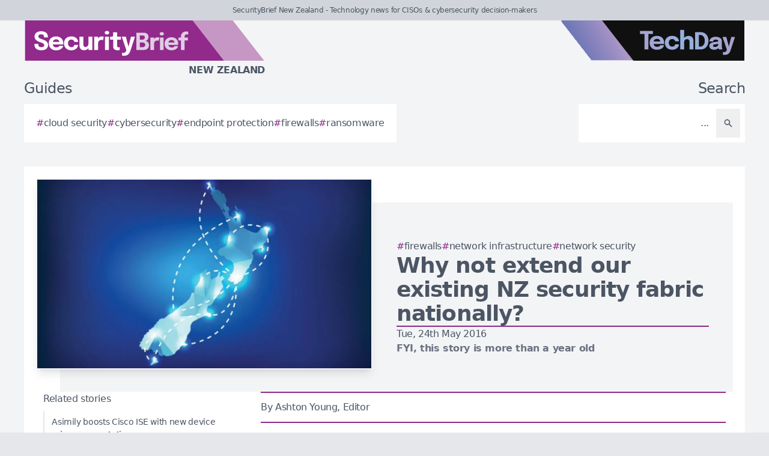

--- FILE ---
content_type: text/html; charset=utf-8
request_url: https://securitybrief.co.nz/story/why-not-extend-our-existing-nz-security-fabric-nationally
body_size: 7551
content:
<!DOCTYPE html>
<html lang="en">
	<head>
		<title>Why not extend our existing NZ security fabric nationally?</title>
<meta charset="utf-8">
<meta name="viewport" content="width=device-width, initial-scale=1.0">
<link rel="canonical" href="https://securitybrief.co.nz/story/why-not-extend-our-existing-nz-security-fabric-nationally">
<meta name="csrf-param" content="authenticity_token" />
<meta name="csrf-token" content="nx3WxpYi4807KmPdizy_GgxPppT_tXJiQd5WTtZ_mJBk4zshPwAOWvDYAw2tP492UIeXA4vXdQJFyjK4dR0OHA" />

<link rel="stylesheet" href="/assets/frontend-dd1de55e.css" />
<link rel="icon" type="image/png" href="/brands/sb-nz-icon-32.png" sizes="32x32" />
<link rel="icon" type="image/png" href="/brands/sb-nz-icon-16.png" sizes="16x16" />
<link rel="shortcut icon" type="image/png" href="/brands/sb-nz-icon-32.png" sizes="32x32" />
<link rel="apple-touch-icon" type="image/png" href="/brands/sb-nz-apple-touch-icon.png" sizes="180x180" />
<link rel="shortcut icon" type="image/png" href="/brands/sb-nz-shortcut-icon.png" sizes="800x800" />
	<link rel="alternate" type="application/rss+xml" title="SecurityBrief New Zealand RSS Feed" href="/feed">
<meta name="title" content="Why not extend our existing NZ security fabric nationally?">
<meta name="description" content="While there were many positive responses to the NZ government's announcement to invest in cyber security, McGettigan believes it already exists.">
<meta name="keywords" content="Government, Firewalls, Fortinet, Network Infrastructure, Network Management, Network Security, Cyber attacks, Breach Prevention, AI Security, Artificial Intelligence (AI), Cybersecurity, Fils, Health Technologies (HealthTech), Extend, Healthcare">
<meta name="publish_date" content="2016-05-24T11:31:52+12:00">
<meta name="image" content="https://securitybrief.co.nz/uploads/story/2016/05/24/compatible_NZcommunications.jpg">
<meta name="author" content="Ashton Young">
<meta property="twitter:card" content="summary_large_image">
<meta property="twitter:site" content="@techday_nz">
<meta property="twitter:creator" content="@techday_nz">
<meta property="twitter:title" content="Why not extend our existing NZ security fabric nationally?">
<meta property="twitter:description" content="While there were many positive responses to the NZ government's announcement to invest in cyber security, McGettigan believes it already exists.">
<meta property="twitter:image" content="https://securitybrief.co.nz/uploads/story/2016/05/24/compatible_NZcommunications.jpg">
<meta property="og:title" content="Why not extend our existing NZ security fabric nationally?">
<meta property="og:description" content="While there were many positive responses to the NZ government's announcement to invest in cyber security, McGettigan believes it already exists.">
<meta property="og:type" content="article">
<meta property="og:locale" content="en-NZ">
<meta property="og:url" content="https://securitybrief.co.nz/story/why-not-extend-our-existing-nz-security-fabric-nationally">
<meta property="og:site_name" content="SecurityBrief New Zealand">
<meta property="og:author" content="Ashton Young">
<meta property="og:publish_date" content="2016-05-24T11:31:52+12:00">
<meta property="og:image" content="https://securitybrief.co.nz/uploads/story/2016/05/24/compatible_NZcommunications.jpg">
<meta property="og:image:width" content="1200">
<meta property="og:image:height" content="677">
<meta property="og:image:alt" content="Nzcommunications">
<meta name="robots" content="index, follow, max-image-preview:large, max-snippet:-1, max-video-preview:-1" />
	<script type="application/ld+json">
  {
    "@context": "https://schema.org",
    "@type": "NewsArticle",
    "mainEntityOfPage": {
      "@type": "WebPage",
      "@id": "https://securitybrief.co.nz/story/why-not-extend-our-existing-nz-security-fabric-nationally"
    },
    "headline": "Why not extend our existing NZ security fabric nationally?",
    "image": [
      "https://securitybrief.co.nz/uploads/story/2016/05/24/compatible_NZcommunications.jpg"
     ],
    "datePublished": "2016-05-24T11:31:52+12:00",
    "dateModified": "2021-09-12T18:33:59+12:00",
    "isAccessibleForFree": "True",
    "author": {
      "@type": "Person",
      "name": "Ashton Young",
      "jobTitle": "Editor",
      "url": "https://securitybrief.co.nz/author/ashton-young"
    },
     "publisher": {
      "@type": "Organization",
      "name": "SecurityBrief New Zealand",
      "url": "https://securitybrief.co.nz",
      "logo": {
        "@type": "ImageObject",
        "url": "https://securitybrief.co.nz/brands/sb-nz-icon-200.png",
        "height": "200",
        "width": "200"
      }
    },
    "description": "While there were many positive responses to the NZ government's announcement to invest in cyber security, McGettigan believes it already exists."
  }
</script>
		<style>
			:root {
				--sitecolour: hsl(303 56% 36%);
				--logowidth: 401px;
				--smalllogowidth: 267px;
			}
		</style>

	</head>
	<body>
		<div class="box-container">
			<div class="flex flex-col gap-5 lg:gap-10">
		<div class="w-full px-3 py-2 text-center text-xs xl:text-sm  leading-normal text-gray-600 bg-gray-300">
			SecurityBrief New Zealand - Technology news for CISOs &amp; cybersecurity decision-makers
		</div>
	<div class="w-full flex flex-wrap justify-between">
		<a href="/" class="px-5 lg:px-10">
			<img class="logo" src="/brands/sb-nz-new-logo.svg" alt="SecurityBrief New Zealand logo">
			<div class="region">
				New Zealand
			</div>
		</a>
			<div class="hidden lg:flex px-10">
				<a href="https://techday.co.nz">
					<img src="/brands/td-new-logo.svg" alt="TechDay logo" style="width: 307px; height: 67px; ">
				</a>
			</div>
	</div>
		<div class="flex flex-wrap justify-between px-0 md:px-5 lg:px-10 gap-5 lg:gap-10">
			<div class="zone">
				<h2 class="soft-head">
					Guides
				</h2>
				<div class="horizontal-box gap-y-2 md:gap-y-4 gap-x-4">
						<a href="https://techday.co.nz/tag/cloud-security">
							<div class="hashbox">
								<div class="hash">
									#
								</div>
								<div class="hashtag">
									cloud security
								</div>
							</div>
						</a>
						<a href="https://techday.co.nz/tag/cybersecurity">
							<div class="hashbox">
								<div class="hash">
									#
								</div>
								<div class="hashtag">
									cybersecurity
								</div>
							</div>
						</a>
						<a href="https://techday.co.nz/tag/endpoint-protection">
							<div class="hashbox">
								<div class="hash">
									#
								</div>
								<div class="hashtag">
									endpoint protection
								</div>
							</div>
						</a>
						<a href="https://techday.co.nz/tag/firewalls">
							<div class="hashbox">
								<div class="hash">
									#
								</div>
								<div class="hashtag">
									firewalls
								</div>
							</div>
						</a>
						<a href="https://techday.co.nz/tag/ransomware">
							<div class="hashbox">
								<div class="hash">
									#
								</div>
								<div class="hashtag">
									ransomware
								</div>
							</div>
						</a>
				</div>
			</div>
			<div class="zone hide-section pb-8 md:pb-0 ">
				<h2 class="soft-head w-full text-start lg:text-end">
					Search
				</h2>
				<form action="/results" accept-charset="UTF-8" method="get">
					<div class="horizontal-box p-2">
						<input type="text" name="search" id="search" class="flex-auto text-right bg-transparent border-none text-base  leading-normal text-gray-600 placeholder-gray-600 focus:ring-0 focus:ring-offset-0 p-3" placeholder="..." aria-label="Search" />
						<button type="submit" aria-label="Search" class='p-3 text-gray-400 hover:opacity-75'><svg xmlns="http://www.w3.org/2000/svg" class="btn-icon" viewBox="0 0 20 20" fill="currentColor">
								<path fill-rule="evenodd" d="M8 4a4 4 0 100 8 4 4 0 000-8zM2 8a6 6 0 1110.89 3.476l4.817 4.817a1 1 0 01-1.414 1.414l-4.816-4.816A6 6 0 012 8z" clip-rule="evenodd" />
							</svg></button>
					</div>
</form>			</div>
		</div>
</div>

			<main>
				
				<div class="zone gap-5">
	<div class="vertical-box gap-5">
		<div class="flex lg:ml-10 lg:mt-10">
			<div class="flex w-full flex-col items-center gap-5 lg:relative lg:flex-row lg:justify-center lg:gap-0 lg:bg-gray-100">
				<div class="relative h-full w-full sm:min-h-[197px] sm:w-full lg:min-h-[315px] lg:min-w-[560px]">
						<img alt="Nzcommunications" fetchpriority="high" loading="eager" class="w-full border-gray-100 sm:min-h-[197px] sm:min-w-[350px] lg:absolute lg:left-[-40px] lg:top-[-40px] lg:border-2 lg:shadow-lg" src="https://securitybrief.co.nz/uploads/story/2016/05/24/NZcommunications.webp" width="350" height="197">
				</div>
				<div class="flex w-full flex-col gap-5 p-0 lg:py-10 lg:pr-10">
					<div class="flex flex-col-reverse gap-5 lg:flex-col">
						<div class="flex flex-row flex-wrap gap-x-4 gap-y-2">
								<a href="https://techday.co.nz/tag/firewalls" style="min-width: 36px;">
									<div class="hashbox">
										<div class="hash">
											#
										</div>
										<div class="hashtag">
											Firewalls
										</div>
									</div>
								</a>
								<a href="https://techday.co.nz/tag/network-infrastructure" style="min-width: 36px;">
									<div class="hashbox">
										<div class="hash">
											#
										</div>
										<div class="hashtag">
											Network Infrastructure
										</div>
									</div>
								</a>
								<a href="https://techday.co.nz/tag/network-security" style="min-width: 36px;">
									<div class="hashbox">
										<div class="hash">
											#
										</div>
										<div class="hashtag">
											Network Security
										</div>
									</div>
								</a>
						</div>
						<h1 class="text-3xl font-bold leading-8 lg:text-4xl lg:leading-10">
							Why not extend our existing NZ security fabric nationally?
						</h1>
					</div>
					<div class="border-b-2" style="border-color: var(--sitecolour);"></div>
					<div class="flex flex-col gap-2">
						Tue, 24th May 2016
							<div class="font-bold text-gray-500">
								FYI, this story is more than a year old
							</div>
					</div>
				</div>
			</div>
		</div>
		<div class="flex w-full flex-col gap-y-5 lg:flex-row-reverse lg:justify-evenly">
			<div class="lg:w-2/3">
				<div class="flex flex-col gap-y-5 pb-4 lg:flex-row lg:items-center">
					<div class="flex w-full border-y-2 py-3" style="border-color: var(--sitecolour);">
								<a href="/author/ashton-young" class="w-full text-gray-600 hover:opacity-75">
									<div class="flex items-center gap-2">
											<div class="text-sm md:text-base">
												By Ashton Young, Editor
											</div>
									</div>
							</a>
						</div>
					</div>
					<div class="first-letter:float-left first-letter:mr-2 first-letter:font-serif first-letter:text-5xl first-letter:leading-none" >
						<p>There is no doubt, in the cyber world there are changes in the water.</p>

<p>There were many positive responses to the New Zealand government's recent announcement that they will be investing $22.2 million into setting up a national CERT (Computer Emergency Response Team) to receive cyber incident reports, track cyber security incidents or attacks and provide advice and alerts to its customers on how to respond and prevent further attacks</p>

<p>However, Jon McGettigan, Fortinet senior director Australia, NZ and South Pacific Islands, believes these capabilities already exist and are already in motion. He says the challenge is in actual fact to take this existing fabric and spread it across the country to include central, regional and local government, education, healthcare, finance and business.</p>

<p>In her recent speech, Hon Amy Adams, Minister of both Communications and Justice, stated that "improving New Zealand's cyber security is not simply about employing the right technical tools. If you think cyber security is an issue that sits in the IT department, you've missed the critical part of this.</p>

<p>McGettigan affirms that while this may be true, any cyber defence strategy must revolve around technology.</p>

<p>"All the training and education in the world can't stop a staff mistake," McGettigan says. "According to Verizon's most recent Data Breach Investigations Report the median time to the first click on the attachment [of a phishing campaign] was 3 minutes, 45 seconds.&nbsp; A compromise happens in minutes.</p>

<p>McGettigan uses the example of the existing security fabric developed by Fortinet, FortiSandBox, that he affirms not only fulfils the functions of the proposed CERT outlined above but goes further.</p>

<p>"It captures suspect traffic before it enters a properly protected network, forwards it to our FortiGuard Labs for analysis, classifies the nature of the threat and then automatically updates all connected security devices with the malware signatures," McGettigan says. "All this happens automatically and results in a customised, real-time comprehensive catalogue of all of the threats that are attacking any connected network.</p>

<p>McGettigan stresses that organisations and the CERT boards should have a look at security options that already exist to build a comprehensive, real-time and continuously expanding register of threats that are attacking New Zealand enterprises.</p>

<p>"Working together, we can fast-track CERT development and move quickly to protect all Kiwi organisations from external threats," McGettigan concludes.</p>
					</div>
					<div>
							<div class="flex flex-wrap items-center justify-end gap-4 pt-3">
								<div class="flex items-center space-x-2">
									<div class="font-bold">
										Follow us on:
									</div>
									<a href="https://www.linkedin.com/company/techdaynz" aria-label="Follow us on LinkedIn" target="_blank">
										<img style="height: 48px; width: 48px;" src="https://securitybrief.co.nz/brands/linkedin.png" alt="Follow us on LinkedIn">
									</a>
									<a href="https://x.com/techday_nz" aria-label="Follow us on X" target="_blank">
										<img style="height: 48px; width: 48px;" src="https://securitybrief.co.nz/brands/x.png" alt="Follow us on X">
									</a>
								</div>
								<div class="flex items-center space-x-2">
									<div class="font-bold">
										Share on:
									</div>
									<a href="https://www.linkedin.com/feed/?shareActive=true&text=While%20there%20were%20many%20positive%20responses%20to%20the%20NZ%20government%27s%20announcement%20to%20invest%20in%20cyber%20security%2C%20McGettigan%20believes%20it%20already%20exists.%20https://securitybrief.co.nz/story/why-not-extend-our-existing-nz-security-fabric-nationally" aria-label="Share on LinkedIn" target="_blank">
										<img style="height: 48px; width: 48px;" src="https://securitybrief.co.nz/brands/linkedin.png" alt="Share on LinkedIn">
									</a>
									<a href="https://x.com/intent/post?text=While%20there%20were%20many%20positive%20responses%20to%20the%20NZ%20government%27s%20announcement%20to%20invest%20in%20cyber%20security%2C%20McGettigan%20believes%20it%20already%20exists.+@techday_nz&url=https://securitybrief.co.nz/story/why-not-extend-our-existing-nz-security-fabric-nationally" aria-label="Share on X" target="_blank">
										<img style="height: 48px; width: 48px;" src="https://securitybrief.co.nz/brands/x.png" alt="Share on X">
									</a>
								</div>
							</div>
					</div>
				</div>
				<div class="flex w-full flex-col gap-5 lg:max-w-[350px] lg:items-start lg:pr-5">
					<div class="zone hide-section flex w-full flex-col">
						<div class="pb-2 text-lg text-gray-600 lg:text-base">
							Related stories
						</div>
						<div class="flex">
							<div class="flex flex-col gap-3">
									<a href="/story/asimily-boosts-cisco-ise-with-new-device-microsegmentation" class="flex w-full items-center gap-x-2 border-l-2 border-gray-200 py-2 pl-3 hover:border-gray-600 hover:opacity-75 lg:text-sm">
										<div>
											Asimily boosts Cisco ISE with new device microsegmentation
										</div>
									</a>
									<a href="/story/cyb3r-operations-raises-5-4m-to-tackle-cyber-risk" class="flex w-full items-center gap-x-2 border-l-2 border-gray-200 py-2 pl-3 hover:border-gray-600 hover:opacity-75 lg:text-sm">
										<div>
											Cyb3r Operations raises $5.4m to tackle cyber risk
										</div>
									</a>
									<a href="/story/deepfake-boom-fuels-relentless-wave-of-celebrity-scams" class="flex w-full items-center gap-x-2 border-l-2 border-gray-200 py-2 pl-3 hover:border-gray-600 hover:opacity-75 lg:text-sm">
										<div>
											Deepfake boom fuels relentless wave of celebrity scams
										</div>
									</a>
									<a href="/story/visionplatform-ai-adds-ai-agents-to-milestone-xprotect" class="flex w-full items-center gap-x-2 border-l-2 border-gray-200 py-2 pl-3 hover:border-gray-600 hover:opacity-75 lg:text-sm">
										<div>
											Visionplatform.ai adds AI agents to Milestone XProtect
										</div>
									</a>
									<a href="/story/phishing-services-drive-389-surge-in-account-breaches" class="flex w-full items-center gap-x-2 border-l-2 border-gray-200 py-2 pl-3 hover:border-gray-600 hover:opacity-75 lg:text-sm">
										<div>
											Phishing services drive 389% surge in account breaches
										</div>
									</a>
							</div>
						</div>
					</div>
				</div>
			</div>
		</div>
		<div class="flex flex-wrap justify-between gap-5">
			<div class="zone hide-section">
				<h2 class="soft-head">
					Top stories
				</h2>
				<div class="flex">
					<div class="vertical-box gap-3">
							<a href="/story/cloudflare-outdated-apps-stifle-apac-ai-investment-gains" class="list-object">
								<div>
									Cloudflare: outdated apps stifle APAC AI investment gains
								</div>
								<svg xmlns="http://www.w3.org/2000/svg" fill="none" viewBox="0 0 24 24" stroke-width="1.5" stroke="currentColor" class="btn-icon">
									<path stroke-linecap="round" stroke-linejoin="round" d="M11.25 4.5l7.5 7.5-7.5 7.5m-6-15l7.5 7.5-7.5 7.5" />
								</svg>
							</a>
							<a href="/story/cybercx-extends-australian-open-cyber-security-deal" class="list-object">
								<div>
									CyberCX extends Australian Open cyber security deal
								</div>
								<svg xmlns="http://www.w3.org/2000/svg" fill="none" viewBox="0 0 24 24" stroke-width="1.5" stroke="currentColor" class="btn-icon">
									<path stroke-linecap="round" stroke-linejoin="round" d="M11.25 4.5l7.5 7.5-7.5 7.5m-6-15l7.5 7.5-7.5 7.5" />
								</svg>
							</a>
							<a href="/story/rubrik-unveils-sovereign-cloud-to-keep-sensitive-data-local" class="list-object">
								<div>
									Rubrik unveils sovereign cloud to keep sensitive data local
								</div>
								<svg xmlns="http://www.w3.org/2000/svg" fill="none" viewBox="0 0 24 24" stroke-width="1.5" stroke="currentColor" class="btn-icon">
									<path stroke-linecap="round" stroke-linejoin="round" d="M11.25 4.5l7.5 7.5-7.5 7.5m-6-15l7.5 7.5-7.5 7.5" />
								</svg>
							</a>
							<a href="/story/capture-the-bug-adds-us-tech-leaders-for-north-american-push" class="list-object">
								<div>
									Capture The Bug adds US tech leaders for North American push
								</div>
								<svg xmlns="http://www.w3.org/2000/svg" fill="none" viewBox="0 0 24 24" stroke-width="1.5" stroke="currentColor" class="btn-icon">
									<path stroke-linecap="round" stroke-linejoin="round" d="M11.25 4.5l7.5 7.5-7.5 7.5m-6-15l7.5 7.5-7.5 7.5" />
								</svg>
							</a>
							<a href="/story/executive-level-ciso-titles-surge-amid-rising-scope-strain" class="list-object">
								<div>
									Executive-level CISO titles surge amid rising scope strain
								</div>
								<svg xmlns="http://www.w3.org/2000/svg" fill="none" viewBox="0 0 24 24" stroke-width="1.5" stroke="currentColor" class="btn-icon">
									<path stroke-linecap="round" stroke-linejoin="round" d="M11.25 4.5l7.5 7.5-7.5 7.5m-6-15l7.5 7.5-7.5 7.5" />
								</svg>
							</a>
					</div>
				</div>
			</div>
		</div>
	</div>

			</main>
			<div class="hide-section">
	<footer>
		<div class="hide-section flex flex-wrap justify-between xl:flex-nowrap">
			<div class="hide-section flex w-full flex-col gap-y-5 border-t border-gray-200 p-5 lg:gap-y-10 lg:p-10">
				<div class="flex">
					<a href="https://techday.co.nz">
						<img src="/brands/td-left-new-logo.svg" alt="TechDay logo" style="height: 67px; width: 307px;">
					</a>
				</div>
				<div class="flex">
					<div>
						<h2 class="soft-head p-0">
							Our Kiwi network
						</h2>
						<div class="grid gap-10 sm:grid-cols-2 md:grid-cols-3 lg:grid-cols-4">
								<div class="pl-4 border-l-2 border-gray-200">
									<div class="flex flex-col gap-1" style="width: 210px;">
										<a href="https://cfotech.co.nz">
											<img src="/brands/cfo-nz-new-logo.svg" alt="CFOtech logo" style="height: 30px; width: 210px;">
										</a>
										<div class="text-xl font-bold text-gray-700">
											Fintech
										</div>
										<div class="pb-1 text-sm text-gray-600">
											Technology news for CFOs &amp; financial decision-makers
										</div>
										<div class="flex gap-3">
											<a href="https://cfotech.co.nz">
												<div class='btn'>
													<div class="text-xs">
														Visit
													</div>
													<svg xmlns="http://www.w3.org/2000/svg" fill="none" viewBox="0 0 24 24" stroke-width="1.5" stroke="currentColor" class="btn-icon">
														<path stroke-linecap="round" stroke-linejoin="round" d="M11.25 4.5l7.5 7.5-7.5 7.5m-6-15l7.5 7.5-7.5 7.5" />
													</svg>
												</div>
											</a>
											<a href="https://cfotech.co.nz/media-kit">
												<div class='btn'>
													<div class="text-xs">
														Media Kit
													</div>
													<svg xmlns="http://www.w3.org/2000/svg" fill="none" viewBox="0 0 24 24" stroke-width="1.5" stroke="currentColor" class="btn-icon">
														<path stroke-linecap="round" stroke-linejoin="round" d="M11.25 4.5l7.5 7.5-7.5 7.5m-6-15l7.5 7.5-7.5 7.5" />
													</svg>
												</div>
											</a>
										</div>
									</div>
								</div>
								<div class="pl-4 border-l-2 border-gray-200">
									<div class="flex flex-col gap-1" style="width: 210px;">
										<a href="https://channellife.co.nz">
											<img src="/brands/cl-nz-new-logo.svg" alt="ChannelLife logo" style="height: 30px; width: 210px;">
										</a>
										<div class="text-xl font-bold text-gray-700">
											Industry
										</div>
										<div class="pb-1 text-sm text-gray-600">
											Industry insider news for technology resellers
										</div>
										<div class="flex gap-3">
											<a href="https://channellife.co.nz">
												<div class='btn'>
													<div class="text-xs">
														Visit
													</div>
													<svg xmlns="http://www.w3.org/2000/svg" fill="none" viewBox="0 0 24 24" stroke-width="1.5" stroke="currentColor" class="btn-icon">
														<path stroke-linecap="round" stroke-linejoin="round" d="M11.25 4.5l7.5 7.5-7.5 7.5m-6-15l7.5 7.5-7.5 7.5" />
													</svg>
												</div>
											</a>
											<a href="https://channellife.co.nz/media-kit">
												<div class='btn'>
													<div class="text-xs">
														Media Kit
													</div>
													<svg xmlns="http://www.w3.org/2000/svg" fill="none" viewBox="0 0 24 24" stroke-width="1.5" stroke="currentColor" class="btn-icon">
														<path stroke-linecap="round" stroke-linejoin="round" d="M11.25 4.5l7.5 7.5-7.5 7.5m-6-15l7.5 7.5-7.5 7.5" />
													</svg>
												</div>
											</a>
										</div>
									</div>
								</div>
								<div class="pl-4 border-l-2 border-gray-200">
									<div class="flex flex-col gap-1" style="width: 210px;">
										<a href="https://ecommercenews.co.nz">
											<img src="/brands/ecn-nz-new-logo.svg" alt="eCommerceNews logo" style="height: 30px; width: 210px;">
										</a>
										<div class="text-xl font-bold text-gray-700">
											Commerce
										</div>
										<div class="pb-1 text-sm text-gray-600">
											Technology news for digital commerce decision-makers
										</div>
										<div class="flex gap-3">
											<a href="https://ecommercenews.co.nz">
												<div class='btn'>
													<div class="text-xs">
														Visit
													</div>
													<svg xmlns="http://www.w3.org/2000/svg" fill="none" viewBox="0 0 24 24" stroke-width="1.5" stroke="currentColor" class="btn-icon">
														<path stroke-linecap="round" stroke-linejoin="round" d="M11.25 4.5l7.5 7.5-7.5 7.5m-6-15l7.5 7.5-7.5 7.5" />
													</svg>
												</div>
											</a>
											<a href="https://ecommercenews.co.nz/media-kit">
												<div class='btn'>
													<div class="text-xs">
														Media Kit
													</div>
													<svg xmlns="http://www.w3.org/2000/svg" fill="none" viewBox="0 0 24 24" stroke-width="1.5" stroke="currentColor" class="btn-icon">
														<path stroke-linecap="round" stroke-linejoin="round" d="M11.25 4.5l7.5 7.5-7.5 7.5m-6-15l7.5 7.5-7.5 7.5" />
													</svg>
												</div>
											</a>
										</div>
									</div>
								</div>
								<div class="pl-4 border-l-2 border-gray-200">
									<div class="flex flex-col gap-1" style="width: 210px;">
										<a href="https://futurefive.co.nz">
											<img src="/brands/f5-nz-new-logo.svg" alt="FutureFive logo" style="height: 30px; width: 210px;">
										</a>
										<div class="text-xl font-bold text-gray-700">
											Consumer tech
										</div>
										<div class="pb-1 text-sm text-gray-600">
											Consumer technology news &amp; reviews from the future
										</div>
										<div class="flex gap-3">
											<a href="https://futurefive.co.nz">
												<div class='btn'>
													<div class="text-xs">
														Visit
													</div>
													<svg xmlns="http://www.w3.org/2000/svg" fill="none" viewBox="0 0 24 24" stroke-width="1.5" stroke="currentColor" class="btn-icon">
														<path stroke-linecap="round" stroke-linejoin="round" d="M11.25 4.5l7.5 7.5-7.5 7.5m-6-15l7.5 7.5-7.5 7.5" />
													</svg>
												</div>
											</a>
											<a href="https://futurefive.co.nz/media-kit">
												<div class='btn'>
													<div class="text-xs">
														Media Kit
													</div>
													<svg xmlns="http://www.w3.org/2000/svg" fill="none" viewBox="0 0 24 24" stroke-width="1.5" stroke="currentColor" class="btn-icon">
														<path stroke-linecap="round" stroke-linejoin="round" d="M11.25 4.5l7.5 7.5-7.5 7.5m-6-15l7.5 7.5-7.5 7.5" />
													</svg>
												</div>
											</a>
										</div>
									</div>
								</div>
								<div class="pl-4 border-l-2 border-gray-200">
									<div class="flex flex-col gap-1" style="width: 210px;">
										<a href="https://itbrief.co.nz">
											<img src="/brands/itb-nz-new-logo.svg" alt="IT Brief logo" style="height: 30px; width: 210px;">
										</a>
										<div class="text-xl font-bold text-gray-700">
											Enterprise
										</div>
										<div class="pb-1 text-sm text-gray-600">
											Technology news for CIOs &amp; IT decision-makers
										</div>
										<div class="flex gap-3">
											<a href="https://itbrief.co.nz">
												<div class='btn'>
													<div class="text-xs">
														Visit
													</div>
													<svg xmlns="http://www.w3.org/2000/svg" fill="none" viewBox="0 0 24 24" stroke-width="1.5" stroke="currentColor" class="btn-icon">
														<path stroke-linecap="round" stroke-linejoin="round" d="M11.25 4.5l7.5 7.5-7.5 7.5m-6-15l7.5 7.5-7.5 7.5" />
													</svg>
												</div>
											</a>
											<a href="https://itbrief.co.nz/media-kit">
												<div class='btn'>
													<div class="text-xs">
														Media Kit
													</div>
													<svg xmlns="http://www.w3.org/2000/svg" fill="none" viewBox="0 0 24 24" stroke-width="1.5" stroke="currentColor" class="btn-icon">
														<path stroke-linecap="round" stroke-linejoin="round" d="M11.25 4.5l7.5 7.5-7.5 7.5m-6-15l7.5 7.5-7.5 7.5" />
													</svg>
												</div>
											</a>
										</div>
									</div>
								</div>
								<div class="pl-4 border-l-2" style="border-color: var(--sitecolour);">
									<div class="flex flex-col gap-1" style="width: 210px;">
										<a href="https://securitybrief.co.nz">
											<img src="/brands/sb-nz-new-logo.svg" alt="SecurityBrief logo" style="height: 30px; width: 210px;">
										</a>
										<div class="text-xl font-bold text-gray-700">
											Cybersecurity
										</div>
										<div class="pb-1 text-sm text-gray-600">
											Technology news for CISOs &amp; cybersecurity decision-makers
										</div>
										<div class="flex gap-3">
											<a href="https://securitybrief.co.nz">
												<div class='btn'>
													<div class="text-xs">
														Visit
													</div>
													<svg xmlns="http://www.w3.org/2000/svg" fill="none" viewBox="0 0 24 24" stroke-width="1.5" stroke="currentColor" class="btn-icon">
														<path stroke-linecap="round" stroke-linejoin="round" d="M11.25 4.5l7.5 7.5-7.5 7.5m-6-15l7.5 7.5-7.5 7.5" />
													</svg>
												</div>
											</a>
											<a href="https://securitybrief.co.nz/media-kit">
												<div class='btn'>
													<div class="text-xs">
														Media Kit
													</div>
													<svg xmlns="http://www.w3.org/2000/svg" fill="none" viewBox="0 0 24 24" stroke-width="1.5" stroke="currentColor" class="btn-icon">
														<path stroke-linecap="round" stroke-linejoin="round" d="M11.25 4.5l7.5 7.5-7.5 7.5m-6-15l7.5 7.5-7.5 7.5" />
													</svg>
												</div>
											</a>
										</div>
									</div>
								</div>
								<div class="pl-4 border-l-2 border-gray-200">
									<div class="flex flex-col gap-1" style="width: 210px;">
										<a href="https://telconews.co.nz">
											<img src="/brands/tn-nz-new-logo.svg" alt="TelcoNews logo" style="height: 30px; width: 210px;">
										</a>
										<div class="text-xl font-bold text-gray-700">
											Telecommunications
										</div>
										<div class="pb-1 text-sm text-gray-600">
											Telecommunications news for ICT decision-makers
										</div>
										<div class="flex gap-3">
											<a href="https://telconews.co.nz">
												<div class='btn'>
													<div class="text-xs">
														Visit
													</div>
													<svg xmlns="http://www.w3.org/2000/svg" fill="none" viewBox="0 0 24 24" stroke-width="1.5" stroke="currentColor" class="btn-icon">
														<path stroke-linecap="round" stroke-linejoin="round" d="M11.25 4.5l7.5 7.5-7.5 7.5m-6-15l7.5 7.5-7.5 7.5" />
													</svg>
												</div>
											</a>
											<a href="https://telconews.co.nz/media-kit">
												<div class='btn'>
													<div class="text-xs">
														Media Kit
													</div>
													<svg xmlns="http://www.w3.org/2000/svg" fill="none" viewBox="0 0 24 24" stroke-width="1.5" stroke="currentColor" class="btn-icon">
														<path stroke-linecap="round" stroke-linejoin="round" d="M11.25 4.5l7.5 7.5-7.5 7.5m-6-15l7.5 7.5-7.5 7.5" />
													</svg>
												</div>
											</a>
										</div>
									</div>
								</div>
						</div>
					</div>
				</div>
				<div class="text-gray-600">
					TechDay operates in other regions, see our <a href='https://techday.asia' class='font-bold'>Asian</a>, <a href='https://techday.com.au' class='font-bold'>Australian</a>, <a href='https://techdayca.com' class='font-bold'>Canadian</a>, <a href='https://techday.in' class='font-bold'>Indian</a>, <a href='https://techday.co.uk' class='font-bold'>UK</a> & <a href='https://techday.com' class='font-bold'>American</a> sites.
				</div>
			</div>
			<div class="flex flex-col justify-between gap-5 border-l border-t border-gray-200 p-5 lg:p-10 xl:items-center">
				<div>
					<h2 class="soft-head p-0">
						About us
					</h2>
					<div class="flex flex-row flex-wrap gap-3 xl:flex-col">
						<a class='btn' href="/contact-us">
							<div class="whitespace-nowrap">
								Contact us
							</div>
							<svg xmlns="http://www.w3.org/2000/svg" fill="none" viewBox="0 0 24 24" stroke-width="1.5" stroke="currentColor" class="btn-icon">
								<path stroke-linecap="round" stroke-linejoin="round" d="M11.25 4.5l7.5 7.5-7.5 7.5m-6-15l7.5 7.5-7.5 7.5" />
							</svg>
						</a>
						<a class='btn' href="/editorial-feature-list">
							<div class="whitespace-nowrap">
								Editorial features
							</div>
							<svg xmlns="http://www.w3.org/2000/svg" fill="none" viewBox="0 0 24 24" stroke-width="1.5" stroke="currentColor" class="btn-icon">
								<path stroke-linecap="round" stroke-linejoin="round" d="M11.25 4.5l7.5 7.5-7.5 7.5m-6-15l7.5 7.5-7.5 7.5" />
							</svg>
						</a>
						<a class='btn' href="/tag/frequently-asked-questions">
							<div class="whitespace-nowrap">
								FAQ
							</div>
							<svg xmlns="http://www.w3.org/2000/svg" fill="none" viewBox="0 0 24 24" stroke-width="1.5" stroke="currentColor" class="btn-icon">
								<path stroke-linecap="round" stroke-linejoin="round" d="M11.25 4.5l7.5 7.5-7.5 7.5m-6-15l7.5 7.5-7.5 7.5" />
							</svg>
						</a>
						<a class='btn' href="/our-ai-policy">
							<div class="whitespace-nowrap">
								Our AI Policy
							</div>
							<svg xmlns="http://www.w3.org/2000/svg" fill="none" viewBox="0 0 24 24" stroke-width="1.5" stroke="currentColor" class="btn-icon">
								<path stroke-linecap="round" stroke-linejoin="round" d="M11.25 4.5l7.5 7.5-7.5 7.5m-6-15l7.5 7.5-7.5 7.5" />
							</svg>
						</a>
							<a class='btn' href="/media-kit">
								<div class="whitespace-nowrap">
									Media kit
								</div>
								<svg xmlns="http://www.w3.org/2000/svg" fill="none" viewBox="0 0 24 24" stroke-width="1.5" stroke="currentColor" class="btn-icon">
									<path stroke-linecap="round" stroke-linejoin="round" d="M11.25 4.5l7.5 7.5-7.5 7.5m-6-15l7.5 7.5-7.5 7.5" />
								</svg>
							</a>
						<a class='btn' href="/our-team">
							<div class="whitespace-nowrap">
								Our team
							</div>
							<svg xmlns="http://www.w3.org/2000/svg" fill="none" viewBox="0 0 24 24" stroke-width="1.5" stroke="currentColor" class="btn-icon">
								<path stroke-linecap="round" stroke-linejoin="round" d="M11.25 4.5l7.5 7.5-7.5 7.5m-6-15l7.5 7.5-7.5 7.5" />
							</svg>
						</a>
						<a class='btn' href="/our-terms">
							<div class="whitespace-nowrap">
								Our terms
							</div>
							<svg xmlns="http://www.w3.org/2000/svg" fill="none" viewBox="0 0 24 24" stroke-width="1.5" stroke="currentColor" class="btn-icon">
								<path stroke-linecap="round" stroke-linejoin="round" d="M11.25 4.5l7.5 7.5-7.5 7.5m-6-15l7.5 7.5-7.5 7.5" />
							</svg>
						</a>
							<a class='btn' href="/subscribe">
								<div class="whitespace-nowrap">
									Subscribe
								</div>
								<svg xmlns="http://www.w3.org/2000/svg" fill="none" viewBox="0 0 24 24" stroke-width="1.5" stroke="currentColor" class="btn-icon">
									<path stroke-linecap="round" stroke-linejoin="round" d="M11.25 4.5l7.5 7.5-7.5 7.5m-6-15l7.5 7.5-7.5 7.5" />
								</svg>
							</a>
					</div>
				</div>
				<div class="flex items-center gap-5">
					<a href="https://www.linkedin.com/company/techdaynz" aria-label="Linkedin" target="_blank">
						<svg xmlns="http://www.w3.org/2000/svg" class="btn-icon" viewBox="0 0 24 24" fill="currentColor"><path d="M19 0h-14c-2.761 0-5 2.239-5 5v14c0 2.761 2.239 5 5 5h14c2.762 0 5-2.239 5-5v-14c0-2.761-2.238-5-5-5zm-11 19h-3v-11h3v11zm-1.5-12.268c-.966 0-1.75-.79-1.75-1.764s.784-1.764 1.75-1.764 1.75.79 1.75 1.764-.783 1.764-1.75 1.764zm13.5 12.268h-3v-5.604c0-3.368-4-3.113-4 0v5.604h-3v-11h3v1.765c1.396-2.586 7-2.777 7 2.476v6.759z"/></svg>
					</a>
					<a href="https://x.com/techday_nz" aria-label="X" target="_blank">
						<svg version="1.1"
						xmlns="http://www.w3.org/2000/svg" class="btn-icon" xmlns:xlink="http://www.w3.org/1999/xlink" x="0px" y="0px" fill="currentColor" viewBox="0 0 856 856"
						style="enable-background:new 0 0 856 856;" xml:space="preserve">
							<style type="text/css">
								.st0{stroke:#FFFFFF;stroke-miterlimit:10;}
								.st1{fill:#FFFFFF;}
							</style>
							<path class="st0" d="M756.2,856H99.8C44.7,856,0,811.3,0,756.2V99.8C0,44.7,44.7,0,99.8,0h656.4C811.3,0,856,44.7,856,99.8v656.4
						C856,811.3,811.3,856,756.2,856z"/>
							<g transform="translate(52.390088,-25.058597)">
								<path class="st1" d="M79.1,174.2l230.1,307.6L77.7,731.9h52.1l202.7-219l163.8,219h177.3L430.5,407L646,174.2h-52.1
							L407.3,375.9L256.4,174.2H79.1z M155.7,212.6h81.5l359.7,481h-81.5L155.7,212.6z"/></g>
						</svg>
					</a>
					<a href="https://www.youtube.com/@techdaynetwork" aria-label="YouTube" target="_blank">
						<svg xmlns="http://www.w3.org/2000/svg" class="btn-icon" fill="currentColor" viewBox="0 0 24 24"><path d="M19,0H5C2.2,0,0,2.2,0,5v14c0,2.8,2.2,5,5,5h14c2.8,0,5-2.2,5-5V5C24,2.2,21.8,0,19,0z M18.8,13.4L8.6,18.7
							c-0.2,0.1-0.5,0.2-0.7,0.2c-0.3,0-0.6-0.1-0.8-0.2c-0.5-0.3-0.8-0.8-0.8-1.3V6.7c0-0.5,0.3-1.1,0.8-1.3C7.5,5.1,8.1,5,8.6,5.3
							l10.2,5.3c0.5,0.3,0.8,0.8,0.8,1.4C19.6,12.6,19.3,13.1,18.8,13.4z"/>
						</svg>
					</a>
					<a href="https://securitybrief.co.nz/feed" aria-label="RSS feed" target="_blank">
						<svg xmlns="http://www.w3.org/2000/svg" class="btn-icon" viewBox="0 0 24 24" fill="currentColor"><path d="M19 0h-14c-2.761 0-5 2.239-5 5v14c0 2.761 2.239 5 5 5h14c2.762 0 5-2.239 5-5v-14c0-2.761-2.238-5-5-5zm-12.832 20c-1.197 0-2.168-.969-2.168-2.165s.971-2.165 2.168-2.165 2.167.969 2.167 2.165-.97 2.165-2.167 2.165zm5.18 0c-.041-4.029-3.314-7.298-7.348-7.339v-3.207c5.814.041 10.518 4.739 10.561 10.546h-3.213zm5.441 0c-.021-7.063-5.736-12.761-12.789-12.792v-3.208c8.83.031 15.98 7.179 16 16h-3.211z"/></svg>
					</a>
				</div>
			</div>
		</div>
	</footer>
</div>

		</div>
		<footer>
			<div class="p-5 text-center text-sm text-gray-900">
	© 2026 TechDay, All rights reserved. <span class="hide-section">Hosted on <a class="font-bold hover:opacity-75" href="https://www.planb.co.nz/tech-services/cloud-services/?utm_content=techday&utm_source=techday&utm_medium=techday&utm_campaign=techday">Plan B's Cloud Services</a>. DMARC protection by <a class="hide-section font-bold hover:opacity-75" href="https://powerdmarc.com/?utm_content=techday&utm_source=techday&utm_medium=techday&utm_campaign=techday">PowerDMARC</a>.</span>
</div>
		</footer>
	</body>
</html>